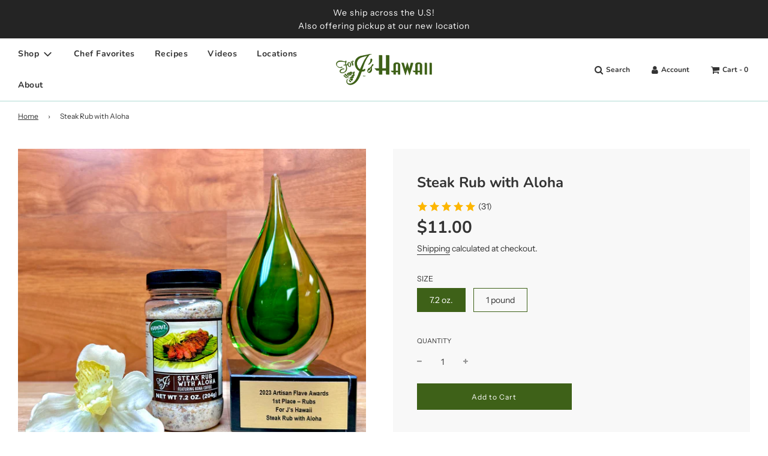

--- FILE ---
content_type: text/css
request_url: https://www.forjshawaii.com/cdn/shop/t/13/assets/custom.css?v=46059147329975004221743414381
body_size: -302
content:
.bottom--footer a{color:#fff}.sidebar-section .lazyload-wrapper{justify-content:left}.sidebar-section .lazyload-wrapper img{margin-bottom:20px}.iwishByeBtn,.iwishBuyBtn{padding-left:10px}.videowrapper{position:relative;padding-bottom:56.25%;height:0}.videowrapper iframe{position:absolute;top:0;left:0;width:100%;height:100%}.site-nav--mobile .iWishCount{background:var(--cart-background-color);color:var(--body-color);padding:2px;font-weight:700;font-size:12px;position:absolute;border-radius:50%;height:18px;width:18px;text-align:center;line-height:14px;right:0;top:10px}.iwishTitle,.iWishLoginNote{text-align:center}.iwishBuyBtn{border-radius:var(--alt-btn-border-radius);font-weight:var(--alt-btn-font-weight);font-style:var(--alt-btn-font-style);background:var(--primary-btn-bg-color);color:var(--primary-btn-text-color);transition:all .15s ease-in-out 0s;display:inline-block;padding:10px 35px;text-transform:var(--button-text-case);letter-spacing:1px;font-size:var(--button-font-size-px);width:100%;line-height:1.42;min-height:44px;margin:0 10px 10px 0;transition:color .25s ease-in-out,background .25s ease-in-out,border .25s ease-in-out;word-wrap:break-word;white-space:normal}@media only screen and (min-width: 768px){.iwishWrapper .grid__item.large--one-quarter.collection-sidebar-wrapper.collection-sidebar-mobile-wrapper{width:11%}}.iwishShareContainer{text-align:center}
/*# sourceMappingURL=/cdn/shop/t/13/assets/custom.css.map?v=46059147329975004221743414381 */
